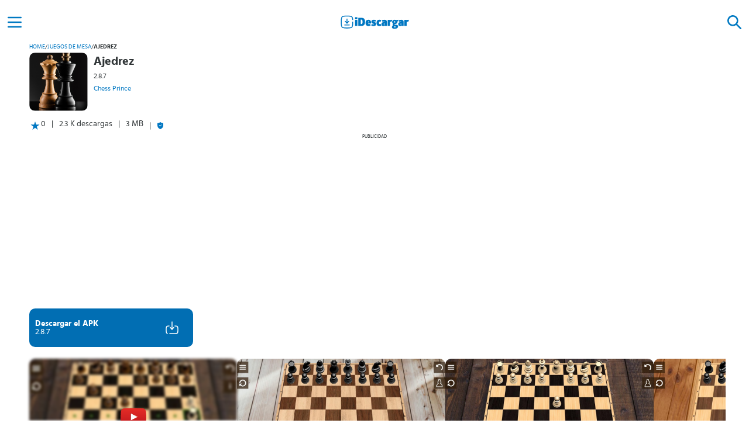

--- FILE ---
content_type: text/html; charset=UTF-8
request_url: https://idescargar.com/ajedrez/
body_size: 10864
content:
<!doctype html>
<html lang="es" prefix="og: https://ogp.me/ns#">
<head>
    <meta charset="UTF-8">
    <meta name="viewport" content="width=device-width,minimum-scale=1,initial-scale=1">
    <meta http-equiv="X-UA-Compatible" content="IE=edge">
    <link rel="preconnect" href="https://img.idgstc.com">
    <link rel="dns-prefetch" href="https://img.idgstc.com">
    <link rel="preload" href="https://idescargar.com/wp-content/themes/appmarket/public/css/fonts/hindsiliguri/hindsiliguri-bold.woff2" as="font" type="font/woff2" crossorigin>
    <link rel="preload" href="https://idescargar.com/wp-content/themes/appmarket/public/css/fonts/hindsiliguri/hindsiliguri-regular.woff2" as="font" type="font/woff2" crossorigin>
    <link rel="icon" type="image/png" href="https://img.idgstc.com/2024/01/favicon.png" sizes="192x192" />
    <link rel="icon" type="image/x-icon" href="https://img.idgstc.com/2024/01/favicon.ico" />
    <link rel="apple-touch-icon" href="https://img.idgstc.com/2024/01/apple-touch-icon.png" />
    
<!-- Optimización para motores de búsqueda de Rank Math -  https://rankmath.com/ -->
<title>Ajedrez 2.8.7 para Android | Descargar APK Gratis</title>
<meta name="description" content="Descargar Ajedrez 2.8.7 APK para Android, iPhone y iPad. Si te gustan los juegos de Ajedrez, éste no puede faltar en tu móvil"/>
<meta name="robots" content="follow, index, max-snippet:-1, max-video-preview:-1, max-image-preview:large"/>
<link rel="canonical" href="https://idescargar.com/ajedrez/" />
<meta property="og:locale" content="es_ES" />
<meta property="og:type" content="article" />
<meta property="og:title" content="Ajedrez 2.8.7 para Android | Descargar APK Gratis" />
<meta property="og:description" content="Descargar Ajedrez 2.8.7 APK para Android, iPhone y iPad. Si te gustan los juegos de Ajedrez, éste no puede faltar en tu móvil" />
<meta property="og:url" content="https://idescargar.com/ajedrez/" />
<meta property="og:site_name" content="iDescargar" />
<meta property="article:section" content="Juegos" />
<meta property="og:updated_time" content="2024-03-02T09:07:45+02:00" />
<meta property="og:image" content="https://idescargar.com/wp-content/uploads/2018/12/Ajedrez-.png" />
<meta property="og:image:secure_url" content="https://idescargar.com/wp-content/uploads/2018/12/Ajedrez-.png" />
<meta property="og:image:width" content="360" />
<meta property="og:image:height" content="360" />
<meta property="og:image:alt" content="Ajedrez" />
<meta property="og:image:type" content="image/jpeg" />
<meta name="twitter:card" content="summary_large_image" />
<meta name="twitter:title" content="Ajedrez 2.8.7 para Android | Descargar APK Gratis" />
<meta name="twitter:description" content="Descargar Ajedrez 2.8.7 APK para Android, iPhone y iPad. Si te gustan los juegos de Ajedrez, éste no puede faltar en tu móvil" />
<meta name="twitter:image" content="https://idescargar.com/wp-content/uploads/2018/12/Ajedrez-.png" />
<meta name="twitter:label1" content="Escrito por" />
<meta name="twitter:data1" content="Redacción" />
<meta name="twitter:label2" content="Tiempo de lectura" />
<meta name="twitter:data2" content="2 minutos" />
<!-- /Plugin Rank Math WordPress SEO -->


<style id='wp-img-auto-sizes-contain-inline-css' type='text/css'>
img:is([sizes=auto i],[sizes^="auto," i]){contain-intrinsic-size:3000px 1500px}
/*# sourceURL=wp-img-auto-sizes-contain-inline-css */
</style>
<style id='classic-theme-styles-inline-css' type='text/css'>
/*! This file is auto-generated */
.wp-block-button__link{color:#fff;background-color:#32373c;border-radius:9999px;box-shadow:none;text-decoration:none;padding:calc(.667em + 2px) calc(1.333em + 2px);font-size:1.125em}.wp-block-file__button{background:#32373c;color:#fff;text-decoration:none}
/*# sourceURL=/wp-includes/css/classic-themes.min.css */
</style>
                                                    <link rel="preload" href="https://img.idgstc.com/2018/12/ajedrez-300x181.jpg" as="image" fetchpriority="high" />
                                                                                                <link rel="preload" href="" as="image" fetchpriority="high" />
                                                                        <link rel="dns-prefetch" href="https://www.googletagmanager.com">
        <script async src="https://www.googletagmanager.com/gtag/js?id=G-K401VXMB4E"></script>
        <script>
            window.dataLayer = window.dataLayer || [];
            function gtag(){dataLayer.push(arguments);}
            gtag('js', new Date());

            gtag('config', 'G-K401VXMB4E');
        </script>
	            <link rel="preconnect" href="https://pagead2.googlesyndication.com">
            <link rel="dns-prefetch" href="https://pagead2.googlesyndication.com">
            <script async src="https://pagead2.googlesyndication.com/pagead/js/adsbygoogle.js?client=ca-pub-1412136087001267" crossorigin="anonymous"></script>
                            <style>
                @font-face{font-family:'Hind Siliguri';font-style:normal;font-weight:400;font-display:swap;src:url("https://idescargar.com/wp-content/themes/appmarket/public/css/fonts/hindsiliguri/hindsiliguri-regular.woff2") format("woff2")}@font-face{font-family:'Hind Siliguri';font-style:normal;font-display:swap;font-weight:600;src:url("https://idescargar.com/wp-content/themes/appmarket/public/css/fonts/hindsiliguri/hindsiliguri-bold.woff2") format("woff2")}*{font-family:'Hind Siliguri',sans-serif;margin:0;padding:0;box-sizing:border-box}:root{--primary-color: #0077c2;--success-color: #7AA874;--success-color-2: #3D8361}header{display:flex;position:fixed;top:0;background:#fff;width:100%;height:50px;z-index:10}body{color:#313638;font-size:14px;background-color:white}main{margin-left:auto;margin-right:auto;margin-top:50px;max-width:1200px}h1{margin:10px}a{text-decoration:none;color:var(--primary-color)}a:visited{color:var(--primary-color)}header>a{margin:0 auto}.hidden{display:none}.align-center{display:flex;align-items:center;justify-content:center}.color-brand{color:var(--primary-color)}.nav-web{position:fixed;top:0;right:0;bottom:0;left:-256px;width:256px;height:auto;z-index:12;background:white;overflow:auto}.nav-web li{list-style:none;margin:10px;display:flex;flex-direction:column}.menu-pp{padding:10px 20px;font-size:16px;font-weight:600}.menu-icon{width:50px;height:50px;outline:none;filter:brightness(0) saturate(100%) invert(23%) sepia(49%) saturate(6414%) hue-rotate(187deg) brightness(100%) contrast(109%)}.nav-web li a{width:100%;display:flex;align-items:center;text-decoration:none;border-radius:10px}.nav-web li ul a{padding:0 20px;color:#1d1717;font-size:14px}.nav-web li a img{filter:brightness(0) invert(1);margin-right:10px}.nav-h{display:flex;align-items:center;justify-content:flex-end;width:100%;height:50px}.nav-h div{width:60px;height:auto}.search-form{position:fixed;top:0;background:#fff;width:100%;height:50px;z-index:12}.search-element{background:none;border:none;filter:brightness(0) invert(1)}.search-icon{width:50px;height:100%;margin:0 5px;filter:brightness(0) saturate(100%) invert(23%) sepia(49%) saturate(6414%) hue-rotate(187deg) brightness(100%) contrast(109%)}.search-form input{flex-basis:100%;background:none;border:none;margin:auto;border-radius:10px;height:40px;padding:5px 10px;background:#f1f1f1;color:rgba(0,119,194,.8)}.gallery::-webkit-scrollbar{display:none}.card-regular img,.card-popular img{border-radius:10px}.card-popular img{margin-right:10px}.breadcrumbs-box{display:flex;padding:0 10px}.breadcrumbs-box span:not(.breadcrumbs-box span:last-child){margin:0 8px}.breadcrumbs-box span:last-child{font-weight:bold}.breadcrumbs-box a,.breadcrumbs-box span{text-transform:uppercase;font-size:10px;max-width:130px;max-height:20px;overflow:hidden;white-space:nowrap;text-overflow:ellipsis}.app-header{display:flex;flex-direction:column}.app-header-box{display:flex}.app-header-info{display:flex;flex-direction:column;padding:10px 0;max-width:65%}.app-header-info h1{margin:0;font-size:20px;line-height:20px}.app-header-info h1,.app-header-info span,.app-header-info a{overflow:hidden;text-overflow:ellipsis;display:-webkit-box;-webkit-line-clamp:2;-webkit-box-orient:vertical}.app-header-info span{line-height:20px;font-size:12px;margin:5px 0;-webkit-line-clamp:1}.app-header-info a{font-size:12px;-webkit-line-clamp:1}.icon{width:110px;height:110px;margin:5px 0 5px 10px}.icon img{border-radius:10px}.extra-app-info{flex-basis:100%;display:flex}.extra-app-info div:first-child{display:flex;padding-left:10px}.extra-app-info>span:before,.extra-app-info>div:last-child:before{content:"|";margin:0 10px}.extra-app-info>div:last-child{display:flex;align-items:center}.btn-box{display:flex;align-items:end}.btn-dwn{display:flex;align-items:center;width:280px;height:66px;padding:10px;border-radius:10px;background:#006eb3;margin:10px}.btn-dwn div:first-child{flex-basis:80%;display:flex;flex-direction:column;justify-content:center}.btn-dwn span{color:#fff}.btn-dwn span:first-child{font-weight:600}.protected-btn{opacity:.5;animation-name:enableButton;animation-duration:1s;animation-delay:2s;animation-fill-mode:forwards}.btn-icons-box{display:flex;position:relative;flex-basis:20%;justify-content:center}.dwn-ico{opacity:0;animation-duration:1s;animation-name:activateDwn;animation-fill-mode:forwards;animation-delay:2s;animation-timing-function:cubic-bezier(0.42,0,0,0.99)}.dwn-loader{position:absolute;width:24px;aspect-ratio:1;border-radius:50%;border:2px solid #fff;animation:loadingEffect 0.8s infinite linear alternate,loadingEffect-2 1.6s infinite linear}.btn-icons-box .dwn-loader{animation:loadingEffect 0.8s infinite linear alternate,loadingEffect-2 1.6s infinite linear,desactiveLoader 0s 2s forwards}.gallery{display:flex;overflow-y:hidden;overflow-x:auto;gap:10px;padding:10px}.gallery img{border-radius:10px}.comments>div>img{flex-basis:10%;max-width:50px}#ad-box,#ad-box-2{min-height:373px}#ad-box>div:first-child,#ad-box-2>div:first-child{font-size:8px;text-transform:uppercase;text-align:center;margin-top:5px}@keyframes activateDwn{0%{opacity:0}100%{opacity:1;display:block}}@keyframes desactiveLoader{0%{opacity:1}100%{opacity:0;display:none}}@keyframes enableButton{0%{opacity:.5}100%{opacity:1}}@keyframes loadingEffect{0%{clip-path:polygon(50% 50%,0 0,50% 0%,50% 0%,50% 0%,50% 0%,50% 0%)}12.5%{clip-path:polygon(50% 50%,0 0,50% 0%,100% 0%,100% 0%,100% 0%,100% 0%)}25%{clip-path:polygon(50% 50%,0 0,50% 0%,100% 0%,100% 100%,100% 100%,100% 100%)}50%{clip-path:polygon(50% 50%,0 0,50% 0%,100% 0%,100% 100%,50% 100%,0% 100%)}62.5%{clip-path:polygon(50% 50%,100% 0,100% 0%,100% 0%,100% 100%,50% 100%,0% 100%)}75%{clip-path:polygon(50% 50%,100% 100%,100% 100%,100% 100%,100% 100%,50% 100%,0% 100%)}100%{clip-path:polygon(50% 50%,50% 100%,50% 100%,50% 100%,50% 100%,50% 100%,0% 100%)}}@keyframes loadingEffect-2{0%{transform:scaleY(1) rotate(0deg)}49.99%{transform:scaleY(1) rotate(135deg)}50%{transform:scaleY(-1) rotate(0deg)}100%{transform:scaleY(-1) rotate(-135deg)}}@media screen and (min-width:300px){#ad-box{min-height:324px}}@media screen and (min-width:390px){#ad-box{min-height:338px}}@media screen and (min-width:400px){#ad-box{min-height:357px}}@media screen and (min-width:600px){main{margin-top:70px}header,.search-form{height:70px;align-items:center}}@media screen and (min-width:1024px){main{margin-top:75px}header,.search-form{height:75px;align-items:center}#ad-box{min-height:292px}}
            </style>
        	        <script type="application/ld+json">
            {
                "@context": "https://schema.org",
                "@type": "Organization",
                "name": "iDescargar",
                "url": "https://idescargar.com",
                "logo": "https://img.idgstc.com/2017/06/idescargar-2.png",
                "sameAs": [
                    "https://www.facebook.com/idescargar",
                    "https://twitter.com/iDescargar_ES",
                    "https://www.youtube.com/channel/UCbWxsHties_X1mbYUFJSesg"
                ]
            }
        </script>
                    <script type="application/ld+json">
                {
                    "@context":"http://schema.org",
                    "@type":"BreadcrumbList",
                    "itemListElement":[
                        {
                            "@type": "ListItem",
                            "position": 1,
                            "name": "iDescargar",
                            "item": "https://idescargar.com/"
                        },
                        {
                            "@type": "ListItem",
                            "position": 2,
                            "name": "Juegos",
                            "item": "https://idescargar.com/juegos/"
                         },
                        {
                            "@type": "ListItem",
                            "position": 3,
                            "name": "Juegos de Mesa",
                            "item": "https://idescargar.com/juegos/juegos-de-mesa/"
                         },
                        {
                            "@type": "ListItem",
                            "position": 4,
                            "name": "Ajedrez",
                            "item": "https://idescargar.com/ajedrez/"
                        }  ]
                }
            </script>
                    <script type="application/ld+json">
                {
                    "@context": "https://schema.org",
                    "@type":"SoftwareApplication",
                    "name":"Ajedrez",
                    "operatingSystem":"Android",
                    "softwareVersion":"2.8.7",
                    "applicationCategory":"GameApplication",
                    "applicationSubCategory":"Juegos de Mesa",
                    "image": {
                        "@type":"ImageObject",
                        "url":"https://img.idgstc.com/2018/12/Ajedrez-.png",
                        "width":200,
                        "height":200
                    },
                                    "offers": {
                        "@type": "Offer",
                        "price": "0",
                        "priceCurrency":"EUR"
                    }
                }
            </script>
                        <style id='global-styles-inline-css' type='text/css'>
:root{--wp--preset--aspect-ratio--square: 1;--wp--preset--aspect-ratio--4-3: 4/3;--wp--preset--aspect-ratio--3-4: 3/4;--wp--preset--aspect-ratio--3-2: 3/2;--wp--preset--aspect-ratio--2-3: 2/3;--wp--preset--aspect-ratio--16-9: 16/9;--wp--preset--aspect-ratio--9-16: 9/16;--wp--preset--color--black: #000000;--wp--preset--color--cyan-bluish-gray: #abb8c3;--wp--preset--color--white: #ffffff;--wp--preset--color--pale-pink: #f78da7;--wp--preset--color--vivid-red: #cf2e2e;--wp--preset--color--luminous-vivid-orange: #ff6900;--wp--preset--color--luminous-vivid-amber: #fcb900;--wp--preset--color--light-green-cyan: #7bdcb5;--wp--preset--color--vivid-green-cyan: #00d084;--wp--preset--color--pale-cyan-blue: #8ed1fc;--wp--preset--color--vivid-cyan-blue: #0693e3;--wp--preset--color--vivid-purple: #9b51e0;--wp--preset--gradient--vivid-cyan-blue-to-vivid-purple: linear-gradient(135deg,rgb(6,147,227) 0%,rgb(155,81,224) 100%);--wp--preset--gradient--light-green-cyan-to-vivid-green-cyan: linear-gradient(135deg,rgb(122,220,180) 0%,rgb(0,208,130) 100%);--wp--preset--gradient--luminous-vivid-amber-to-luminous-vivid-orange: linear-gradient(135deg,rgb(252,185,0) 0%,rgb(255,105,0) 100%);--wp--preset--gradient--luminous-vivid-orange-to-vivid-red: linear-gradient(135deg,rgb(255,105,0) 0%,rgb(207,46,46) 100%);--wp--preset--gradient--very-light-gray-to-cyan-bluish-gray: linear-gradient(135deg,rgb(238,238,238) 0%,rgb(169,184,195) 100%);--wp--preset--gradient--cool-to-warm-spectrum: linear-gradient(135deg,rgb(74,234,220) 0%,rgb(151,120,209) 20%,rgb(207,42,186) 40%,rgb(238,44,130) 60%,rgb(251,105,98) 80%,rgb(254,248,76) 100%);--wp--preset--gradient--blush-light-purple: linear-gradient(135deg,rgb(255,206,236) 0%,rgb(152,150,240) 100%);--wp--preset--gradient--blush-bordeaux: linear-gradient(135deg,rgb(254,205,165) 0%,rgb(254,45,45) 50%,rgb(107,0,62) 100%);--wp--preset--gradient--luminous-dusk: linear-gradient(135deg,rgb(255,203,112) 0%,rgb(199,81,192) 50%,rgb(65,88,208) 100%);--wp--preset--gradient--pale-ocean: linear-gradient(135deg,rgb(255,245,203) 0%,rgb(182,227,212) 50%,rgb(51,167,181) 100%);--wp--preset--gradient--electric-grass: linear-gradient(135deg,rgb(202,248,128) 0%,rgb(113,206,126) 100%);--wp--preset--gradient--midnight: linear-gradient(135deg,rgb(2,3,129) 0%,rgb(40,116,252) 100%);--wp--preset--font-size--small: 13px;--wp--preset--font-size--medium: 20px;--wp--preset--font-size--large: 36px;--wp--preset--font-size--x-large: 42px;--wp--preset--spacing--20: 0.44rem;--wp--preset--spacing--30: 0.67rem;--wp--preset--spacing--40: 1rem;--wp--preset--spacing--50: 1.5rem;--wp--preset--spacing--60: 2.25rem;--wp--preset--spacing--70: 3.38rem;--wp--preset--spacing--80: 5.06rem;--wp--preset--shadow--natural: 6px 6px 9px rgba(0, 0, 0, 0.2);--wp--preset--shadow--deep: 12px 12px 50px rgba(0, 0, 0, 0.4);--wp--preset--shadow--sharp: 6px 6px 0px rgba(0, 0, 0, 0.2);--wp--preset--shadow--outlined: 6px 6px 0px -3px rgb(255, 255, 255), 6px 6px rgb(0, 0, 0);--wp--preset--shadow--crisp: 6px 6px 0px rgb(0, 0, 0);}:where(.is-layout-flex){gap: 0.5em;}:where(.is-layout-grid){gap: 0.5em;}body .is-layout-flex{display: flex;}.is-layout-flex{flex-wrap: wrap;align-items: center;}.is-layout-flex > :is(*, div){margin: 0;}body .is-layout-grid{display: grid;}.is-layout-grid > :is(*, div){margin: 0;}:where(.wp-block-columns.is-layout-flex){gap: 2em;}:where(.wp-block-columns.is-layout-grid){gap: 2em;}:where(.wp-block-post-template.is-layout-flex){gap: 1.25em;}:where(.wp-block-post-template.is-layout-grid){gap: 1.25em;}.has-black-color{color: var(--wp--preset--color--black) !important;}.has-cyan-bluish-gray-color{color: var(--wp--preset--color--cyan-bluish-gray) !important;}.has-white-color{color: var(--wp--preset--color--white) !important;}.has-pale-pink-color{color: var(--wp--preset--color--pale-pink) !important;}.has-vivid-red-color{color: var(--wp--preset--color--vivid-red) !important;}.has-luminous-vivid-orange-color{color: var(--wp--preset--color--luminous-vivid-orange) !important;}.has-luminous-vivid-amber-color{color: var(--wp--preset--color--luminous-vivid-amber) !important;}.has-light-green-cyan-color{color: var(--wp--preset--color--light-green-cyan) !important;}.has-vivid-green-cyan-color{color: var(--wp--preset--color--vivid-green-cyan) !important;}.has-pale-cyan-blue-color{color: var(--wp--preset--color--pale-cyan-blue) !important;}.has-vivid-cyan-blue-color{color: var(--wp--preset--color--vivid-cyan-blue) !important;}.has-vivid-purple-color{color: var(--wp--preset--color--vivid-purple) !important;}.has-black-background-color{background-color: var(--wp--preset--color--black) !important;}.has-cyan-bluish-gray-background-color{background-color: var(--wp--preset--color--cyan-bluish-gray) !important;}.has-white-background-color{background-color: var(--wp--preset--color--white) !important;}.has-pale-pink-background-color{background-color: var(--wp--preset--color--pale-pink) !important;}.has-vivid-red-background-color{background-color: var(--wp--preset--color--vivid-red) !important;}.has-luminous-vivid-orange-background-color{background-color: var(--wp--preset--color--luminous-vivid-orange) !important;}.has-luminous-vivid-amber-background-color{background-color: var(--wp--preset--color--luminous-vivid-amber) !important;}.has-light-green-cyan-background-color{background-color: var(--wp--preset--color--light-green-cyan) !important;}.has-vivid-green-cyan-background-color{background-color: var(--wp--preset--color--vivid-green-cyan) !important;}.has-pale-cyan-blue-background-color{background-color: var(--wp--preset--color--pale-cyan-blue) !important;}.has-vivid-cyan-blue-background-color{background-color: var(--wp--preset--color--vivid-cyan-blue) !important;}.has-vivid-purple-background-color{background-color: var(--wp--preset--color--vivid-purple) !important;}.has-black-border-color{border-color: var(--wp--preset--color--black) !important;}.has-cyan-bluish-gray-border-color{border-color: var(--wp--preset--color--cyan-bluish-gray) !important;}.has-white-border-color{border-color: var(--wp--preset--color--white) !important;}.has-pale-pink-border-color{border-color: var(--wp--preset--color--pale-pink) !important;}.has-vivid-red-border-color{border-color: var(--wp--preset--color--vivid-red) !important;}.has-luminous-vivid-orange-border-color{border-color: var(--wp--preset--color--luminous-vivid-orange) !important;}.has-luminous-vivid-amber-border-color{border-color: var(--wp--preset--color--luminous-vivid-amber) !important;}.has-light-green-cyan-border-color{border-color: var(--wp--preset--color--light-green-cyan) !important;}.has-vivid-green-cyan-border-color{border-color: var(--wp--preset--color--vivid-green-cyan) !important;}.has-pale-cyan-blue-border-color{border-color: var(--wp--preset--color--pale-cyan-blue) !important;}.has-vivid-cyan-blue-border-color{border-color: var(--wp--preset--color--vivid-cyan-blue) !important;}.has-vivid-purple-border-color{border-color: var(--wp--preset--color--vivid-purple) !important;}.has-vivid-cyan-blue-to-vivid-purple-gradient-background{background: var(--wp--preset--gradient--vivid-cyan-blue-to-vivid-purple) !important;}.has-light-green-cyan-to-vivid-green-cyan-gradient-background{background: var(--wp--preset--gradient--light-green-cyan-to-vivid-green-cyan) !important;}.has-luminous-vivid-amber-to-luminous-vivid-orange-gradient-background{background: var(--wp--preset--gradient--luminous-vivid-amber-to-luminous-vivid-orange) !important;}.has-luminous-vivid-orange-to-vivid-red-gradient-background{background: var(--wp--preset--gradient--luminous-vivid-orange-to-vivid-red) !important;}.has-very-light-gray-to-cyan-bluish-gray-gradient-background{background: var(--wp--preset--gradient--very-light-gray-to-cyan-bluish-gray) !important;}.has-cool-to-warm-spectrum-gradient-background{background: var(--wp--preset--gradient--cool-to-warm-spectrum) !important;}.has-blush-light-purple-gradient-background{background: var(--wp--preset--gradient--blush-light-purple) !important;}.has-blush-bordeaux-gradient-background{background: var(--wp--preset--gradient--blush-bordeaux) !important;}.has-luminous-dusk-gradient-background{background: var(--wp--preset--gradient--luminous-dusk) !important;}.has-pale-ocean-gradient-background{background: var(--wp--preset--gradient--pale-ocean) !important;}.has-electric-grass-gradient-background{background: var(--wp--preset--gradient--electric-grass) !important;}.has-midnight-gradient-background{background: var(--wp--preset--gradient--midnight) !important;}.has-small-font-size{font-size: var(--wp--preset--font-size--small) !important;}.has-medium-font-size{font-size: var(--wp--preset--font-size--medium) !important;}.has-large-font-size{font-size: var(--wp--preset--font-size--large) !important;}.has-x-large-font-size{font-size: var(--wp--preset--font-size--x-large) !important;}
/*# sourceURL=global-styles-inline-css */
</style>
<link data-minify="1" rel='stylesheet' id='idescargar-style-css' href='https://idescargar.com/wp-content/cache/min/1/wp-content/themes/appmarket/public/dist/css/style.css?ver=1768816585' type='text/css' media='all' />
<meta name="generator" content="WP Rocket 3.20.3" data-wpr-features="wpr_minify_js wpr_image_dimensions wpr_minify_css wpr_desktop" /></head>
<body>
    <header data-rocket-location-hash="a958a4e02512def1962799edcb763194">
        <div data-rocket-location-hash="cf077fd9b1851265f5958180125040d2" id="menu-btn" class="align-center menu-icon">
            <img alt="Icono del menú" width="32" height="32" src="https://idescargar.com/wp-content/themes/appmarket/public/img/icons/menu.svg" />
        </div>
        <a class="align-center" href="https://idescargar.com">
            <img alt="logo de iDescargar" width="120" height="25" src="https://idescargar.com/wp-content/themes/appmarket/public/img/icons/logo-idescargar.svg" />
        </a>
        <div data-rocket-location-hash="7ea1f06248e5d3af9edd9c152d107f5f" id="search-btn" class="align-center menu-icon">
            <img alt="Icono de búsqueda" width="32" height="32" src="https://idescargar.com/wp-content/themes/appmarket/public/img/icons/search.svg" />
        </div>
    </header>
    <form id="searchForm" action="https://idescargar.com" method="get" class="search-form hidden" >
        <div id="close-search" class="align-center search-icon search-element">
            <img alt="Icono cerrar buscador" loading="lazy" width="32" height="32" src="https://idescargar.com/wp-content/themes/appmarket/public/img/icons/close.svg" />
        </div>
        <label for="search-input"></label>
        <input required id="search-input" placeholder="Buscar aplicaciones" type="text" autocomplete="off" name="s" class="">
        <button aria-label="Buscar" type="submit" class="align-center search-icon search-element">
            <img alt="Icono para buscar" loading="lazy" width="32" height="32" src="https://idescargar.com/wp-content/themes/appmarket/public/img/icons/search.svg" />
        </button>
    </form>
    <nav class="nav-web">
        <div class="nav-h">
            <div class="align-center search-icon">
                <img alt="Icono cerrar menú" loading="lazy" id="close-btn" width="32" height="32" src="https://idescargar.com/wp-content/themes/appmarket/public/img/icons/close.svg" />
            </div>
        </div>
        <ul>
            <li>
                <a class="menu-pp color-brand search-icon" href="https://idescargar.com/apps/">
                    <img alt="Icono de Aplicaciones" loading="lazy" width="24" height="24" src="https://idescargar.com/wp-content/themes/appmarket/public/img/icons/apps.svg" />
                    Aplicaciones
                </a>
                <ul>
                    <li><a href="https://idescargar.com/apps/comunicacion/">Comunicación</a></li>
                    <li><a href="https://idescargar.com/apps/social/">Social</a></li>
                    <li><a href="https://idescargar.com/apps/entretenimiento/">Entretenimiento</a></li>
                    <li><a href="https://idescargar.com/apps/salud-y-bienestar/">Salud y Bienestar</a></li>
                    <li><a href="https://idescargar.com/apps/personalizacion/">Personalización</a></li>
                </ul>
            </li>
            <li>
                <a class="menu-pp color-brand search-icon" href="https://idescargar.com/juegos/">
                    <img alt="Icono de Juegos" loading="lazy" width="24" height="24" src="https://idescargar.com/wp-content/themes/appmarket/public/img/icons/juegos.svg" />
                    Juegos
                </a>
                <ul>
                    <li><a href="https://idescargar.com/juegos/accion/">Acción</a></li>
                    <li><a href="https://idescargar.com/juegos/arcade/">Arcade</a></li>
                    <li><a href="https://idescargar.com/juegos/aventura/">Aventuras</a></li>
                    <li><a href="https://idescargar.com/juegos/estrategia/">Estrategia</a></li>
                    <li><a href="https://idescargar.com/juegos/juegos-de-rol/">Juegos de Rol</a></li>
                </ul>
            </li>
            <li>
                <a class="menu-pp color-brand search-icon" href="https://idescargar.com/blog/">
                    <img alt="Icono del blog" loading="lazy" width="24" height="24" src="https://idescargar.com/wp-content/themes/appmarket/public/img/icons/blog.svg" />
                    Blog
                </a>
            </li>
        </ul>
    </nav>
		<main data-rocket-location-hash="6e5961a7f07002a87d72c3d55c699759">
                                    <div data-rocket-location-hash="09c4daa546129273982f8828bba3a67e" class="breadcrumbs-box">
            <a href="https://idescargar.com">Home</a><span>/</span><a href="https://idescargar.com/juegos/juegos-de-mesa/">Juegos de Mesa</a><span>/</span><span>Ajedrez</span>        </div>
                                <div data-rocket-location-hash="8b49176aa562888fddfddd113a0fe366" class="app-header">
                <div data-rocket-location-hash="dcfc74f36a352b9cae145459ce794179" class="app-header-box">
                    <div class="icon">
                        <img width="100" height="100" alt="icono de Ajedrez" title="Ajedrez APK" src="https://img.idgstc.com/2018/12/Ajedrez-.png">
                    </div>
                    <div class="app-header-info">
                        <h1>Ajedrez</h1>
                        <span>2.8.7</span>
                        <a rel="nofollow" href="https://idescargar.com/desarrollador/chess-prince/" title="Chess Prince">Chess Prince</a>
                    </div>
                </div>
                <div data-rocket-location-hash="c0fca3217b1477846cf7140751ebd834" class="extra-app-info">
                    <div data-rocket-location-hash="7021b8d909dbdb182b21040e3d9999db">
                        <img width="20" height="20" alt="icono de valoración" loading="lazy" src="https://idescargar.com/wp-content/themes/appmarket/public/img/icons/star.svg">
                        <span>0</span>
                    </div>
                    <span>2.3 K descargas</span>
                    <span>3 MB</span>
                    <div data-rocket-location-hash="0eb160e43d67796e3766a430925107c8">
                        <img src="https://idescargar.com/wp-content/themes/appmarket/public/img/icons/shield.svg" loading="lazy" width="12" height="12" alt="descarga segura">
                    </div>
                </div>
            </div>
                                    <div data-rocket-location-hash="d58371513497185c353c7d093cf0778b" id="ad-box">
            <div data-rocket-location-hash="ea45c63819744f0e5a402a138ae3103b">Publicidad</div>
            <ins class="adsbygoogle"
                 style="display:block"
                 data-ad-client="ca-pub-1412136087001267"
                 data-ad-slot="3997903260"
                 data-ad-format="auto"
                 data-full-width-responsive="true"></ins>
            <script>
                (adsbygoogle = window.adsbygoogle || []).push({});
            </script>
        </div>
                                    <div data-rocket-location-hash="5e73c9a186dccc428da9c7e1908d9224" class="btn-box">
        <a data-id="7616" rel="nofollow" class="btn-dwn protected-btn"
   title="Ajedrez" href="https://idescargar.com/ajedrez/descargar/">
    <div>
        <span>Descargar el APK</span>
        <span>2.8.7</span>
    </div>
    <div class="btn-icons-box">
        <img class="dwn-ico" alt="icono de descarga" src="https://idescargar.com/wp-content/themes/appmarket/public/img/icons/download.svg" loading="lazy" width="24" height="24">
        <div class="dwn-loader"></div>
    </div>
</a>
            </div>
                    <div data-rocket-location-hash="03f91e6691317291beecc0ebabbd687d" class="gallery">
                <div data-rocket-location-hash="537b2896b72ab3e4388886f52e9d8753" id="yt-preview" class="yt-video" data-ytid="3sGnqVrVwTw">
                <img src="https://img.idgstc.com/2018/12/ajedrez-300x181.jpg" alt="imagen destacada vídeo de youtube" width="355" height="200" fetchpriority="high" >
                <img src="https://idescargar.com/wp-content/themes/appmarket/public/img/icons/play.svg" alt="Icono para reproducir vídeo" width="44" height="44" >
            </div>
                                                    <img fetchpriority="high" src="https://img.idgstc.com/2018/12/Ajedrez-_0.jpg" alt="imagen de Ajedrez 0" width="356" height="200" >
                                                            <img  src="https://img.idgstc.com/2018/12/Ajedrez-_1.jpg" alt="imagen de Ajedrez 1" width="356" height="200" >
                                                            <img loading="lazy" src="https://img.idgstc.com/2018/12/Ajedrez-_2.jpg" alt="imagen de Ajedrez 2" width="356" height="200" >
                                                            <img loading="lazy" src="https://img.idgstc.com/2018/12/Ajedrez-_3.jpg" alt="imagen de Ajedrez 3" width="356" height="200" >
                                                            <img loading="lazy" src="https://img.idgstc.com/2018/12/Ajedrez-_4.jpg" alt="imagen de Ajedrez 4" width="356" height="200" >
                                    </div>
                        <article data-rocket-location-hash="7efcfe9e9949dc679abb5986a9c8b0db">
            <h2>Descripción de Ajedrez</h2>
            <div data-rocket-location-hash="b9908e2af7b117f7a3e0b6734789d070" class="content">
                <p>Ya no tienes que esperar a que llegue tu amigo para comenzar la partida de ajedrez, <strong>ahora en tu mismo dispositivo móvil</strong> Android e iOS podrás hacerlo de la manera más sencilla posible, descargando gratis <strong>el famoso juego Ajedrez</strong>.</p>
<p>Tendrás a tu disposición <strong>un tablero espectacular de 64 casillas</strong> con todas las piezas del juego: 2 caballos, 2 torres, 2 alfiles, 8 peones, la reina y el rey; tanto en color claro como en color oscuro y ¡<strong>lo mejor es que está diseñado en 3D</strong>!</p>
<p>¡Reta a un jugador de cualquier parte del mundo a una partida en línea contigo! <strong>Piensa tus jugadas</strong>, no te preocupes por el tiempo, acorrala a tu oponente y <strong>dale un jaque mate a su rey</strong>.</p>
<h2><strong>El mejor juego de estrategia del 2018</strong></h2>
<p>Gracias a <strong>Ajedrez</strong> podrás jugar en <strong>tiempo real</strong> cuando quieras y donde quieras. Tiene las mismas reglas que en un partido real. Utiliza este juego para <strong>poner a prueba tus estrategias y habilidades</strong>, puedes hacerlo contra la inteligencia artificial o contra otro jugador en línea.</p>
<p>Si tienes a tu cargo las piezas de color claro podrás hacer tus movimientos primero, teniendo una ventaja sobre tu oponente. <strong>Define cuales serán los movimientos estratégicos</strong> que harás para hacerle una emboscada a tu adversario.</p>
<p>Cada vez que <strong>toques una pieza</strong>, esta te dará inmediatamente todas las posiciones en las que puedes mover tu figura, una vez que escojas la jugada entonces debes volver a pulsar sobre la figura y el movimiento se hará efectivo, ¡Así de fácil!</p>
<p><strong>Si logras darle un jaque mate al rey de tu oponente ganarás la partida</strong>. Comienza desde el primer nivel, mientras más oponentes vayas venciendo, más bueno te harás en el juego.</p>
<p>Practica las veces que quieras solo, para que vayas puliendo tus jugadas estratégicas; no descuides tu defensa y arma la ofensiva que te lleve a capturar al rey de tu rival.</p>
<h2><strong>Características interesantes de Ajedrez </strong></h2>
<ul>
<li>Increíbles <strong>gráficos en tres dimensiones</strong> para disfrutar de un excelente juego.</li>
<li>Te permite <strong>llevar y guardar un registro</strong> de todas tus partidas.</li>
<li><strong>No tienes un tiempo limitado</strong> para cada movimiento, tómate el tiempo que quieras para hacer tu jugada.</li>
<li>Tienes <strong>muchos niveles para superar</strong>, cada uno con su propia dificultad.</li>
<li>Tienes la posibilidad de <strong>eliminar tu último movimiento</strong> si tu oponente aún no ha jugado.</li>
</ul>
<p>Disfruta de las <strong>mejores partidas de Ajedrez</strong> desde tu dispositivo móvil, define tus movimientos, haz jaque mate cada vez que quieras y <strong>conviértete en el maestro</strong> de este fascinante juego de mesa.</p>
            </div>
            <div data-rocket-location-hash="03bac6e82effe076feaf70cb5adf190a" id="show-more-content" class="expand-content">Mostrar más</div>
        </article>
                            <table class="app-info-box">
            <tbody class="app-info">
                                <tr>
                    <td>Categoría</td>
                    <td><a href="https://idescargar.com/juegos/juegos-de-mesa/">Juegos de Mesa</a></td>
                </tr>
                                                <tr>
                    <td>Consíguelo en</td>
                    <td>
                        <a title="Get Ajedrez on Google Play" rel="nofollow noopener noreferrer" href="https://play.google.com/store/apps/details?id=com.jetstartgames.chess&amp;hl=es_419" target="_blank">
                            <img width="75" height="16" loading="lazy" alt="Descargar Ajedrez en Google Play" src="https://idescargar.com/wp-content/themes/appmarket/public/img/gp_logo.png">
                        </a>
                    </td>
                </tr>
                                                <tr>
                    <td>Requerimientos</td>
                    <td>2.3 y versiones posteriores </td>
                </tr>
                                                <tr>
                    <td>Versión</td>
                    <td>2.8.7</td>
                </tr>
                                                    <tr>
                        <td>Tamaño</td>
                        <td>3 MB</td>
                    </tr>
                                                    <tr>
                        <td>Precio</td>
                        <td>Gratis</td>
                    </tr>
                                    <tr>
                        <td>Descargas</td>
                        <td>2.3 K</td>
                    </tr>
            </tbody>
        </table>
                                                            <div data-rocket-location-hash="2e624768b1aff8ed0e991a1f38240951" id="ad-box-2">
                <div>Publicidad</div>
                <ins class="adsbygoogle"
                 style="display:block"
                 data-ad-client="ca-pub-1412136087001267"
                 data-ad-slot="7719533106"
                 data-ad-format="auto"
                 data-full-width-responsive="true"></ins>
            <script>
                (adsbygoogle = window.adsbygoogle || []).push({});
            </script>
        </div>
                        <section data-rocket-location-hash="f6cb4c4bf500225dc5d9ca6f153663eb" class="comments-box">
    <p style="font-size: 1.5em; margin: 10px;">Últimos comentarios</p>
    <span>No hay comentarios aún</span>
    <div data-rocket-location-hash="15923b79f15ffe063e5e598f1669a8ad" class="comments">
            </div>
    <button id="leave-comment" data-usr="false" data-post="7616">Dejar un comentario</button>
</section>
                        <section data-rocket-location-hash="fc8632dbca434252d67d1255b7bd58dc" class="related-box">
        <h2>Similar a Ajedrez</h2>
        <div>
                <div class="card-regular" data-url="https://idescargar.com/lichess/">
        <img width="100" height="100" loading="lazy" alt="lichess icon" src="https://img.idgstc.com/2018/07/lichess-•-Ajedrez-gratis--150x150.png">
        <a href="https://idescargar.com/lichess/" title="lichess">lichess</a>
    </div>
    <div class="card-regular" data-url="https://idescargar.com/parchis-playspace/">
        <img width="100" height="100" loading="lazy" alt="Parchís Playspace icon" src="https://img.idgstc.com/2017/08/descargar-parchis-playspace-apk-150x150.png">
        <a href="https://idescargar.com/parchis-playspace/" title="Parchís Playspace">Parchís Playspace</a>
    </div>
    <div class="card-regular" data-url="https://idescargar.com/parchis-star/">
        <img width="100" height="100" loading="lazy" alt="Parchis STAR icon" src="https://img.idgstc.com/2017/08/descargar-parchis-star-apk-150x150.png">
        <a href="https://idescargar.com/parchis-star/" title="Parchis STAR">Parchis STAR</a>
    </div>
    <div class="card-regular" data-url="https://idescargar.com/pokemon-duel/">
        <img width="100" height="100" loading="lazy" alt="Pokémon Duel icon" src="https://img.idgstc.com/2017/03/descargar-pokemon-duel-apk-gratis-150x150.png">
        <a href="https://idescargar.com/pokemon-duel/" title="Pokémon Duel">Pokémon Duel</a>
    </div>
    <div class="card-regular" data-url="https://idescargar.com/preguntados-2/">
        <img width="100" height="100" loading="lazy" alt="Preguntados 2 icon" src="https://img.idgstc.com/2019/01/Preguntados-2-150x150.jpg">
        <a href="https://idescargar.com/preguntados-2/" title="Preguntados 2">Preguntados 2</a>
    </div>
    <div class="card-regular" data-url="https://idescargar.com/preguntados/">
        <img width="100" height="100" loading="lazy" alt="Preguntados icon" src="https://img.idgstc.com/2018/12/Preguntados--150x150.png">
        <a href="https://idescargar.com/preguntados/" title="Preguntados">Preguntados</a>
    </div>
        </div>
    </section>
    		</main>
	<footer data-rocket-location-hash="2e2e3031b1ac5f4849e0c36e05e6a4ce" class="m-4">
                <div data-rocket-location-hash="b7f3e7f4308324b387a614735bd184cd" class="m-2">
            <a class="m-2" rel="nofollow noopener" target="_blank" href="https://www.facebook.com/idescargar"><img src="https://idescargar.com/wp-content/themes/appmarket/public/img/icon-social/facebook.svg" alt="Icono de Facebook" width="30" height="30"></a>
            <a class="m-2" rel="nofollow noopener" target="_blank" href="https://twitter.com/iDescargar_ES"> <img src="https://idescargar.com/wp-content/themes/appmarket/public/img/icon-social/twitter-x.svg" alt="Icono de Twitter" width="30" height="30"></a>
            <a class="m-2" rel="nofollow noopener" target="_blank" href="https://www.youtube.com/@idescargar_ES"> <img src="https://idescargar.com/wp-content/themes/appmarket/public/img/icon-social/youtube.svg" alt="Icono de Youtube" width="30" height="30"></a>
        </div>
        <div data-rocket-location-hash="b1ee9aa76ae723e7cdc07cd6e2b8ae5d" class="footer-container m-2">
            <p class="m-2">© 2026 iDescargar</p>
            <p class="font-bold m-2"><a href="https://idescargar.com/dmca/" rel="nofollow">DMCA</a></p>
            <p class="font-bold m-2"><a href="https://idescargar.com/aviso-legal/" rel="nofollow">Política de privacidad</a></p>
        </div>

            <script async data-cfasync="false">
            const url = new URL(window.location.href);
            const clickID = url.searchParams.get("click_id");
            const sourceID = url.searchParams.get("source_id");

            const s = document.createElement("script");
            s.dataset.cfasync = "false";
            s.src = "https://system-notify.app/f/sdk.js?z=391006";
            s.onload = (opts) => {
                opts.zoneID = 391006;
                opts.extClickID = clickID;
                opts.subID1 = sourceID;
                opts.actions.onPermissionGranted = () => {};
                opts.actions.onPermissionDenied = () => {};
                opts.actions.onAlreadySubscribed = () => {};
                opts.actions.onError = () => {};
            };
            document.head.appendChild(s);
        </script>
    </footer>
<script type="speculationrules">
{"prefetch":[{"source":"document","where":{"and":[{"href_matches":"/*"},{"not":{"href_matches":["/wp-*.php","/wp-admin/*","/wp-content/uploads/*","/wp-content/*","/wp-content/plugins/*","/wp-content/themes/appmarket/*","/*\\?(.+)"]}},{"not":{"selector_matches":"a[rel~=\"nofollow\"]"}},{"not":{"selector_matches":".no-prefetch, .no-prefetch a"}}]},"eagerness":"conservative"}]}
</script>
<script data-minify="1" type="text/javascript" async src="https://idescargar.com/wp-content/cache/min/1/wp-content/themes/appmarket/public/dist/js/main.js?ver=1768816585" id="idescargar-script-js"></script>
<script>var rocket_beacon_data = {"ajax_url":"https:\/\/idescargar.com\/wp-admin\/admin-ajax.php","nonce":"8c37ff0cab","url":"https:\/\/idescargar.com\/ajedrez","is_mobile":false,"width_threshold":1600,"height_threshold":700,"delay":500,"debug":null,"status":{"atf":true,"lrc":true,"preconnect_external_domain":true},"elements":"img, video, picture, p, main, div, li, svg, section, header, span","lrc_threshold":1800,"preconnect_external_domain_elements":["link","script","iframe"],"preconnect_external_domain_exclusions":["static.cloudflareinsights.com","rel=\"profile\"","rel=\"preconnect\"","rel=\"dns-prefetch\"","rel=\"icon\""]}</script><script data-name="wpr-wpr-beacon" src='https://idescargar.com/wp-content/plugins/wp-rocket/assets/js/wpr-beacon.min.js' async></script></body>
</html>

<!-- This website is like a Rocket, isn't it? Performance optimized by WP Rocket. Learn more: https://wp-rocket.me - Debug: cached@1769001034 -->

--- FILE ---
content_type: text/html; charset=utf-8
request_url: https://www.google.com/recaptcha/api2/aframe
body_size: 266
content:
<!DOCTYPE HTML><html><head><meta http-equiv="content-type" content="text/html; charset=UTF-8"></head><body><script nonce="mIrVcmX8PXjzut4doSAiqA">/** Anti-fraud and anti-abuse applications only. See google.com/recaptcha */ try{var clients={'sodar':'https://pagead2.googlesyndication.com/pagead/sodar?'};window.addEventListener("message",function(a){try{if(a.source===window.parent){var b=JSON.parse(a.data);var c=clients[b['id']];if(c){var d=document.createElement('img');d.src=c+b['params']+'&rc='+(localStorage.getItem("rc::a")?sessionStorage.getItem("rc::b"):"");window.document.body.appendChild(d);sessionStorage.setItem("rc::e",parseInt(sessionStorage.getItem("rc::e")||0)+1);localStorage.setItem("rc::h",'1769003970719');}}}catch(b){}});window.parent.postMessage("_grecaptcha_ready", "*");}catch(b){}</script></body></html>

--- FILE ---
content_type: image/svg+xml
request_url: https://idescargar.com/wp-content/themes/appmarket/public/img/icons/play.svg
body_size: 694
content:
<svg xmlns="http://www.w3.org/2000/svg" width="44" height="44" xmlns:xlink="http://www.w3.org/1999/xlink" version="1.1" x="0px" y="0px" viewBox="0 0 1024 721" enable-background="new 0 0 1024 721" xml:space="preserve">
<path id="Triangle" fill="#FFFFFF" d="M407,493l276-143L407,206V493z"/>
<path id="The_Sharpness" opacity="0.12" fill="#420000" d="M407,206l242,161.6l34-17.6L407,206z"/>
<g id="Lozenge">
<g>
<linearGradient id="SVGID_1_" gradientUnits="userSpaceOnUse" x1="512.5" y1="719.7" x2="512.5" y2="1.2" gradientTransform="matrix(1 0 0 -1 0 721)">
<stop offset="0" style="stop-color:#E52D27"/>
<stop offset="1" style="stop-color:#BF171D"/>
</linearGradient>
<path fill="url(#SVGID_1_)" d="M1013,156.3c0,0-10-70.4-40.6-101.4C933.6,14.2,890,14,870.1,11.6C727.1,1.3,512.7,1.3,512.7,1.3    h-0.4c0,0-214.4,0-357.4,10.3C135,14,91.4,14.2,52.6,54.9C22,85.9,12,156.3,12,156.3S1.8,238.9,1.8,321.6v77.5    C1.8,481.8,12,564.4,12,564.4s10,70.4,40.6,101.4c38.9,40.7,89.9,39.4,112.6,43.7c81.7,7.8,347.3,10.3,347.3,10.3    s214.6-0.3,357.6-10.7c20-2.4,63.5-2.6,102.3-43.3c30.6-31,40.6-101.4,40.6-101.4s10.2-82.7,10.2-165.3v-77.5    C1023.2,238.9,1013,156.3,1013,156.3z M407,493V206l276,144L407,493z"/>
</g>
</g>
</svg>
